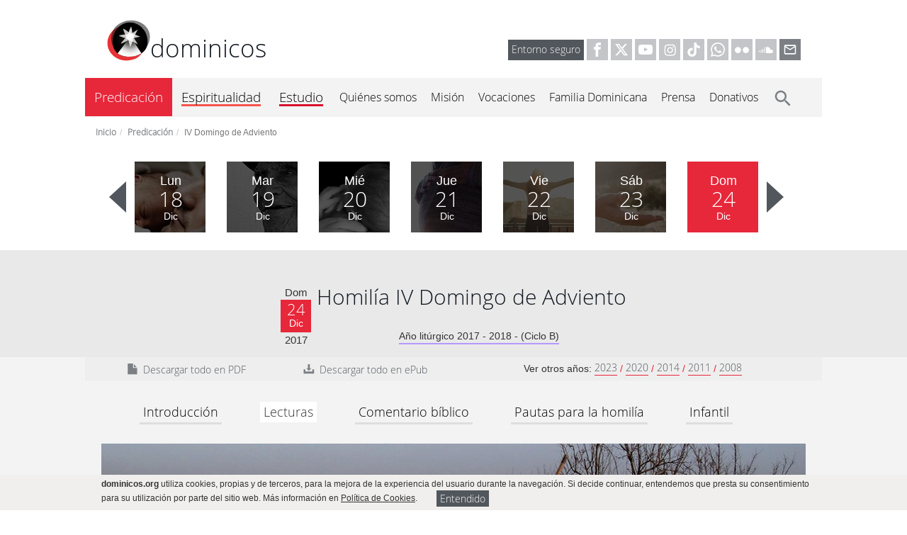

--- FILE ---
content_type: text/html; charset=utf-8
request_url: https://www.dominicos.org/predicacion/homilia/24-12-2017/lecturas/
body_size: 16347
content:
<!DOCTYPE html><html dir="ltr" lang="es"><head><meta charset="utf-8"/><meta content="IE=edge" http-equiv="X-UA-Compatible"/><meta content="width=device-width, initial-scale=1" name="viewport"/><title>Evangelio del domingo y lecturas, 24 de diciembre de 2017 - dominicos</title><!--[if lt IE 9]><script src="https://oss.maxcdn.com/html5shiv/3.7.2/html5shiv.min.js"></script> <script src="https://oss.maxcdn.com/respond/1.4.2/respond.min.js"></script><![endif]--><script async="async" src="https://platform-api.sharethis.com/js/sharethis.js#property=6914399dfe3a70ff4d7b693f&amp;product=sop" type="text/javascript"></script><script async="async" src="https://platform-api.sharethis.com/js/sharethis.js#property=6914399dfe3a70ff4d7b693f&amp;product=inline-share-buttons" type="text/javascript"></script><link href="/static/dominicos_org/images/favicon.png" rel="shortcut icon"/><link href="/static/dominicos_org/images/apple-touch-icon.png" rel="apple-touch-icon"/><link href="/static/dominicos_org/images/apple-touch-icon-80x80.png" rel="apple-touch-icon" sizes="80x80"/><link href="/static/dominicos_org/images/apple-touch-icon-152x152.png" rel="apple-touch-icon" sizes="152x152"/><link href="/static/dominicos_org/images/apple-touch-icon-167x167.png" rel="apple-touch-icon" sizes="167x167"/><link href="/static/dominicos_org/images/apple-touch-icon-180x180.png" rel="apple-touch-icon" sizes="180x180"/><link href="/static/dominicos_org/css/all.css?v=1253" rel="stylesheet" type="text/css"/><meta content="
24 dic. 2017, IV Domingo de Adviento. Evangelio según san Lucas 1, 26-38: Había unos pastores que pasaban la noche a la intemperie. Evangelio y lecturas del domingo" name="description"/><script>
		var root_url = "/";
		var timelines = [];
	</script><meta content="article" property="og:type"/><meta content="Evangelio del domingo y lecturas, 24 de diciembre de 2017" property="og:title"/><meta content="https://www.dominicos.org/predicacion/homilia/24-12-2017/lecturas/" property="og:url"/><meta content="https://www.dominicos.org/media/photologue/photos/cache/buen-pastor-pagina_cabecera.jpg" property="og:image"/><meta content="994" property="og:image:width"/><meta content="350" property="og:image:height"/><meta content="24 dic. 2017, IV Domingo de Adviento. Evangelio según san Lucas 1, 26-38: Había unos pastores que pasaban la noche a la intemperie. Evangelio y lecturas del domingo" property="og:description"/><meta content="Predicación" property="article:section"/><meta content="Homilía" property="article:tag"/><meta content="Evangelio" property="article:tag"/><meta content="Lecturas" property="article:tag"/><meta content="2017-12-17" property="article:published_time"/><meta content="2017-12-24" property="og:updated_time"/><meta content="https://www.facebook.com/ordendepredicadores" property="article:publisher"/><meta content="es_ES" property="og:locale"/><meta content="dominicos.org" property="og:site_name"/><meta content="126956640706111" property="fb:app_id"/><script type="application/ld+json">
	 {
        "@context": "http://schema.org",
        "@type": "Article",
        "url": "https://www.dominicos.org/predicacion/homilia/24-12-2017/lecturas/",
        "headline": "Evangelio del día, lecturas y salmo de IV Domingo de Adviento",
		"description": "Domingo, 24 de diciembre de 2017. Evangelio de san Lucas 1, 26-38, salmo y lecturas del día. IV Domingo de Adviento: Había unos pastores que pasaban la noche a la intemperie.",
        "mainEntityOfPage": "https://www.dominicos.org/predicacion/homilia/24-12-2017/lecturas/",
		"datePublished": "2017-12-17",
		"dateModified": "2017-12-24",
		"author": {
				"@type": "Organization",
				"name": "dominicos españa",
				"logo":{
					"@type":"ImageObject",
					"url":"https://www.dominicos.org/static/dominicos_org/images/knowledge-graph-logo.png",
					"width":"300",
					"height":"300"
				}
		},
		
		"citation":
					{
						"@type": "Book",
						"@id": "https://www.wikidata.org/wiki/Q1845",
						"name": "La Biblia",
						"description": ["Lectura del segundo libro de Samuel 7,1-5.8b-12.14a.16"
								
									,"Lectura de la carta del apóstol san Pablo a los Romanos 16, 25-27"
								
								
									,"Salmo 88, 2-3. 4-5. 27 y 29  R/. Cantaré eternamente tus misericordias, Señor."
								
								
									,"Lectura del santo evangelio según san Lucas 1, 26-38"
								
								
								
								
								
								]
					},
		
		"image": {
				"@type":"ImageObject",
				"url":"https://www.dominicos.org/media/photologue/photos/cache/buen-pastor-pagina_cabecera.jpg",
				"width":"994",
				"height":"350",
				"caption": "Había unos pastores que pasaban la noche a la intemperie"
		},
		"publisher": {
            "@type": "Organization",
            "name": "dominicos españa",
			"logo":{
				"@type":"ImageObject",
				"url":"https://www.dominicos.org/static/dominicos_org/images/knowledge-graph-logo.png",
				"width":"300",
				"height":"300"
			}
        }		
    }
    </script><script type="application/ld+json">
	{
		"@context": "http://schema.org",
		"@type": "WebSite",
		"url": "https://www.dominicos.org/",
		"name": "dominicos españa"


	}
	</script><script type="application/ld+json">
	{
	  "@context": "http://schema.org",
	  "@type": "BreadcrumbList",
	  "itemListElement": [{
			"@type": "ListItem",
			"position": 1,
			"item": {
			  "@id": "https://www.dominicos.org/",
			  "name": "dominicos.org"
			}
		  }
	 
	  
		 ,{
			"@type": "ListItem",
			"position": 2,
			"item": {
			  "@id": "https://www.dominicos.org/predicacion/",
			  "name": "Predicación"
			}
		  }
	   
		 ,{
			"@type": "ListItem",
			"position": 3,
			"item": {
			  "@id": "https://www.dominicos.org/predicacion/homilia/24-12-2017/",
			  "name": "
IV Domingo de Adviento"
			}
		  }]
	 
	}
	</script></head><body class=""><noscript><iframe height="0" src="https://www.googletagmanager.com/ns.html?id=GTM-5WK8MHV" style="display: none; visibility: hidden;" width="0"></iframe></noscript><div class="cookies hidden collapse in hidden-print" id="aviso-cookies" style="text-align:left;"><div class="container"><strong>dominicos.org</strong> utiliza cookies, propias y de terceros, para la mejora de la experiencia del usuario durante la navegación. Si decide continuar, entendemos que presta su consentimiento para su utilización por parte del sitio web. Más información en <a class="gris-8" href="/politica-de-cookies/"> Política de Cookies</a>.         <a aria-controls="aviso-cookies" aria-expanded="true" class="btn btn-primary btn-xs txt_14" data-toggle="collapse" href="#aviso-cookies" type="button">Entendido</a></div></div><header class="hidden-print"><div class="container"><div class="row header"><div class="col-xs-12 col-md-5 col-lg-4"><h2><a href="/"><img alt="Logo dominicos" height="62" src="/static/dominicos_org/images/logo-dominicos.svg" width="62"/>dominicos</a></h2></div><div class="col-md-7 col-lg-8 redes hidden-print visible-md visible-lg" style="vertical-align:text-bottom;"><a class="btn btn-primary entorno" href="https://www.dominicos.org/entorno-seguro/" rel="nofollow">Entorno seguro</a> <a href="https://www.facebook.com/ordendepredicadores" rel="nofollow" target="_blank"><svg class="icon-redes icon-facebook"><use xlink:href="/static/dominicos_org/images/icons-defs.svg#icon-facebook"></use></svg></a> <a href="https://x.com/dominicos_es" rel="nofollow" target="_blank"> <svg class="icon-redes icon-x"><use xlink:href="/static/dominicos_org/images/icons-defs.svg#icon-x"></use></svg></a> <a href="https://www.youtube.com/user/ordendepredicadores" rel="nofollow" target="_blank"> <svg class="icon-redes icon-youtube"><use xlink:href="/static/dominicos_org/images/icons-defs.svg#icon-youtube"></use></svg></a> <a href="https://www.instagram.com/dominicos_es/" rel="nofollow" target="_blank"> <svg class="icon-redes icon-instagram"><use xlink:href="/static/dominicos_org/images/icons-defs.svg#icon-instagram"></use></svg></a> <a href="https://www.tiktok.com/@dominicos_es" rel="nofollow" target="_blank"> <svg class="icon-redes icon-tiktok"><use xlink:href="/static/dominicos_org/images/icons-defs.svg#icon-tiktok"></use></svg></a> <a href="https://whatsapp.com/channel/0029VaBQwVrAe5VqOWk9Er2f" rel="nofollow" target="_blank"> <svg class="icon-redes icon-whatsapp"><use xlink:href="/static/dominicos_org/images/icons-defs.svg#icon-whatsapp"></use></svg></a> <a href="https://www.flickr.com/photos/dominicosweb/albums/" rel="nofollow" target="_blank"> <svg class="icon-redes icon-flickr"><use xlink:href="/static/dominicos_org/images/icons-defs.svg#icon-flickr"></use></svg></a> <a href="https://soundcloud.com/dominicos" rel="nofollow" target="_blank"> <svg class="icon-redes icon-soundcloud"><use xlink:href="/static/dominicos_org/images/icons-defs.svg#icon-soundcloud"></use></svg></a> <a href="https://webmail.dominicos.org" rel="nofollow" target="_blank"> <svg class="icon-redes icon-correo"><use xlink:href="/static/dominicos_org/images/icons-defs.svg#icon-ic-email-outline"></use></svg></a></div></div></div><nav class="navbar navbar-static-top hidden-print" role="navigation"><div class="container headm bg-gris-2 hidden-lg"><div class="headm-left col-xs-4 hidden-lg"><button class="navbar-toggle bt-menu collapsed" data-target="#bs-menum-navbar-collapse-1" data-toggle="collapse" type="button"><svg class="icon"><use class="icon-ic-menu" xlink:href="/static/dominicos_org/images/icons-defs.svg#icon-ic-menu" xmlns:xlink="https://www.w3.org/1999/xlink"></use><use class="icon-ic-close" xlink:href="/static/dominicos_org/images/icons-defs.svg#icon-ic-close" xmlns:xlink="https://www.w3.org/1999/xlink"></use></svg><span>MENÚ</span></button></div><div class="headm-right right col-xs-2"><button class="navbar-toggle bt-menu" data-target="#bs-searchm-navbar-collapse-1" data-toggle="collapse" type="button"><svg class="icon icon-ic-search"><use xlink:href="/static/dominicos_org/images/icons-defs.svg#icon-ic-search" xmlns:xlink="https://www.w3.org/1999/xlink"></use></svg></button></div></div><div class="container bg-gris-2 no-padding"><div class="collapse navbar-collapse submenum" id="bs-searchm-navbar-collapse-1"><form action="/buscar/" class="navbar-form visible-xs-block visible-sm-block visible-md-block" method="get" role="search"><div class="form-group headm"><input class="form-control col-xs-10" name="q" placeholder="buscar..." type="text"/><button class="btn btn-default col-xs-3 icon-ic-search2" type="submit"><svg class="icon icon-ic-search2"><use xlink:href="/static/dominicos_org/images/icons-defs.svg#icon-ic-search" xmlns:xlink="https://www.w3.org/1999/xlink"></use></svg></button></div></form></div><div class="collapse navbar-collapse submenum" id="bs-menum-navbar-collapse-1"><ul class="nav navbar-nav"><li class="activo dropdown menum-dest"><a href="/predicacion/">Predicación</a><button aria-expanded="false" aria-haspopup="true" class="dropdown-toggle pull-right hidden-lg" data-toggle="dropdown" role="button"><svg class="icon icon-ic-arrow-down"><use xlink:href="/static/dominicos_org/images/icons-defs.svg#icon-ic-expand-more"></use></svg></button><ul class="dropdown-menu" data-hover="dropdown" role="menu"><li class=""><a href="/predicacion/evangelio-del-dia/hoy/">El Evangelio de hoy</a></li><li class=""><a href="/predicacion/historico/">Histórico</a></li><li class=""><a href="/predicacion/suscripcion/">Suscripción</a></li><li class=""><a href="/predicacion/manual-del-predicador/">Manual del Predicador</a></li><li class=""><a href="/predicacion/widget/">Widget</a></li><li class=""><a href="/predicacion/podcast/">Podcast</a></li></ul></li><li class="dropdown menum-dest"><a href="/espiritualidad/">Espiritualidad</a><button aria-expanded="false" aria-haspopup="true" class="dropdown-toggle pull-right hidden-lg" data-toggle="dropdown" role="button"><svg class="icon icon-ic-arrow-down"><use xlink:href="/static/dominicos_org/images/icons-defs.svg#icon-ic-expand-more"></use></svg></button><ul class="dropdown-menu" data-hover="dropdown" role="menu"><li class="dropdown dropdown-submenu"><a href="/espiritualidad/dominicana/">Espiritualidad Dominicana</a><ul class="dropdown-menu row"><li class="col-xs-12 col-sm-6 col-lg-12"><a href="/espiritualidad/dominicana/como-es-la-espiritualidad-dominicana/">¿Cómo es la espiritualidad?</a></li><li class="col-xs-12 col-sm-6 col-lg-12"><a href="/espiritualidad/dominicana/espiritualidad-del-fraile-dominico/">Espiritualidad del fraile</a></li><li class="col-xs-12 col-sm-6 col-lg-12"><a href="/espiritualidad/dominicana/espiritualidad-de-las-monjas-contemplativas/">Espiritualidad de las monjas</a></li><li class="col-xs-12 col-sm-6 col-lg-12"><a href="/espiritualidad/dominicana/espiritualidad-del-laico-dominico/">Espiritualidad del laico</a></li><li class="col-xs-12 col-sm-6 col-lg-12"><a href="/espiritualidad/dominicana/escuela-mistica-renana/">Mística renana</a></li><li class="col-xs-12 col-sm-6 col-lg-12"><a href="/espiritualidad/dominicana/testimonios/">Testimonios</a></li><li class="col-xs-12 col-sm-6 col-lg-12"><a href="/espiritualidad/dominicana/bibliografia/">Bibliografía</a></li></ul></li><li class="dropdown dropdown-submenu"><a href="/espiritualidad/rosario/">El Rosario</a><ul class="dropdown-menu row"><li class="col-xs-12 col-sm-6 col-lg-12"><a href="/espiritualidad/rosario/la-oracion/">La Oración</a></li><li class="col-xs-12 col-sm-6 col-lg-12"><a href="/espiritualidad/rosario/historia/">Historia del rosario</a></li><li class="col-xs-12 col-sm-6 col-lg-12"><a href="/espiritualidad/rosario/patrimonio-artistico/">Patrimonio artístico</a></li><li class="col-xs-12 col-sm-6 col-lg-12"><a href="/espiritualidad/rosario/reflexiones/">Reflexiones</a></li><li class="col-xs-12 col-sm-6 col-lg-12"><a href="/espiritualidad/rosario/voces-marianas/">Voces Marianas</a></li></ul></li><li class=""><a href="/espiritualidad/meditaciones/">Meditaciones</a></li><li class="dropdown dropdown-submenu"><a href="/espiritualidad/historia/">Historia de la espiritualidad</a><ul class="dropdown-menu row"><li class="col-xs-12 col-sm-6 col-lg-12"><a href="/espiritualidad/historia/antiguo-testamento/">Antiguo Testamento</a></li><li class="col-xs-12 col-sm-6 col-lg-12"><a href="/espiritualidad/historia/la-iglesia-perseguida-siglos-i-iii/">La Iglesia perseguida</a></li><li class="col-xs-12 col-sm-6 col-lg-12"><a href="/espiritualidad/historia/la-iglesia-del-imperio-romano-siglo-iv/">La Iglesia del Imperio Romano</a></li><li class="col-xs-12 col-sm-6 col-lg-12"><a href="/espiritualidad/historia/comienzo-de-la-edad-media-siglos-v-vii/">Comienzo de la Edad Media</a></li><li class="col-xs-12 col-sm-6 col-lg-12"><a href="/espiritualidad/historia/el-periodo-carolingio-y-el-feudalismo-siglos-viii-x/">El periodo carolingio y el feudalismo</a></li><li class="col-xs-12 col-sm-6 col-lg-12"><a href="/espiritualidad/historia/el-romanico-y-la-reforma-gregoriana-siglos-xi-xii/">El Románico y la reforma gregoriana</a></li><li class="col-xs-12 col-sm-6 col-lg-12"><a href="/espiritualidad/historia/el-gotico-y-las-ciudades-siglo-xiii/">El Gótico y las ciudades</a></li><li class="col-xs-12 col-sm-6 col-lg-12"><a href="/espiritualidad/historia/crisis-mistica-y-devotio-moderna-siglos-xiv-xv/">Crisis, Mística y Devotio Moderna</a></li><li class="col-xs-12 col-sm-6 col-lg-12"><a href="/espiritualidad/historia/el-renacimiento-y-la-escuela-espanola-siglo-xvi/">Renacimiento y Escuela Española</a></li><li class="col-xs-12 col-sm-6 col-lg-12"><a href="/espiritualidad/historia/el-barroco-y-la-ilustracion-siglos-xvii-xviii/">El Barroco y la Ilustración</a></li><li class="col-xs-12 col-sm-6 col-lg-12"><a href="/espiritualidad/historia/la-espiritualidad-contemporanea-hasta-el-concilio-vaticano-ii-siglos-xix-y-xx/">Hasta el Concilio Vaticano II</a></li><li class="col-xs-12 col-sm-6 col-lg-12"><a href="/espiritualidad/historia/la-espiritualidad-actual/">La espiritualidad actual</a></li></ul></li><li class="dropdown dropdown-submenu"><a href="/espiritualidad/escuela-del-silencio/">Escuela del Silencio</a><ul class="dropdown-menu row"><li class="col-xs-12 col-sm-6 col-lg-12"><a href="/espiritualidad/escuela-del-silencio/sistema-espiritual/">El sistema espiritual</a></li><li class="col-xs-12 col-sm-6 col-lg-12"><a href="/espiritualidad/escuela-del-silencio/conversando-desde-el-silencio/">Conversando desde el silencio</a></li><li class="col-xs-12 col-sm-6 col-lg-12"><a href="/espiritualidad/escuela-del-silencio/audios/">Audio</a></li></ul></li><li class="dropdown dropdown-submenu"><a href="/espiritualidad/ejercicios-espirituales/">Ejercicios espirituales</a><ul class="dropdown-menu row"><li class="col-xs-12 col-sm-6 col-lg-12"><a href="/espiritualidad/ejercicios-espirituales/online/">Online</a></li><li class="col-xs-12 col-sm-6 col-lg-12"><a href="/espiritualidad/ejercicios-espirituales/presenciales/">Presenciales</a></li></ul></li></ul></li><li class="dropdown menum-dest"><a href="/estudio/">Estudio</a><button aria-expanded="false" aria-haspopup="true" class="dropdown-toggle pull-right hidden-lg" data-toggle="dropdown" role="button"><svg class="icon icon-ic-arrow-down"><use xlink:href="/static/dominicos_org/images/icons-defs.svg#icon-ic-expand-more"></use></svg></button><ul class="dropdown-menu" data-hover="dropdown" role="menu"><li class=""><a href="/estudio/blogs/">Blogs</a></li><li class=""><a href="/estudio/recursos/">Recursos</a></li><li class=""><a href="/estudio/biblioteca-virtual/">Biblioteca Virtual</a></li><li class=""><a href="/estudio/formacion-online/">Formación Online</a></li></ul></li><li class="dropdown menum"><a href="/quienes-somos/">Quiénes somos</a><button aria-expanded="false" aria-haspopup="true" class="dropdown-toggle pull-right hidden-lg" data-toggle="dropdown" role="button"><svg class="icon icon-ic-arrow-down"><use xlink:href="/static/dominicos_org/images/icons-defs.svg#icon-ic-expand-more"></use></svg></button><ul class="dropdown-menu" data-hover="dropdown" role="menu"><li class=""><a href="/quienes-somos/dominicos-espana/">Dominicos España</a></li><li class="dropdown dropdown-submenu"><a href="/quienes-somos/santo-domingo-de-guzman/">Santo Domingo de Guzmán</a><ul class="dropdown-menu row"><li class="col-xs-12 col-sm-6 col-lg-12"><a href="/quienes-somos/santo-domingo-de-guzman/vida/">Vida</a></li><li class="col-xs-12 col-sm-6 col-lg-12"><a href="/quienes-somos/santo-domingo-de-guzman/espiritualidad/">Espiritualidad</a></li><li class="col-xs-12 col-sm-6 col-lg-12"><a href="/quienes-somos/santo-domingo-de-guzman/iconografia/">Iconografía</a></li><li class="col-xs-12 col-sm-6 col-lg-12"><a href="/quienes-somos/santo-domingo-de-guzman/lugares-espanna/">Lugares</a></li><li class="col-xs-12 col-sm-6 col-lg-12"><a href="/quienes-somos/santo-domingo-de-guzman/modos-orar/">Modos de orar</a></li><li class="col-xs-12 col-sm-6 col-lg-12"><a href="/quienes-somos/santo-domingo-de-guzman/reflexiones/">Reflexiones</a></li><li class="col-xs-12 col-sm-6 col-lg-12"><a href="/quienes-somos/santo-domingo-de-guzman/jubileo-de-santo-domingo-2021/">Jubileo de Santo Domingo 2021</a></li></ul></li><li class="dropdown dropdown-submenu"><a href="/quienes-somos/historia-de-los-dominicos/">Historia de los dominicos</a><ul class="dropdown-menu row"><li class="col-xs-12 col-sm-6 col-lg-12"><a href="/quienes-somos/historia-de-los-dominicos/notas-historicas/">Notas históricas</a></li><li class="col-xs-12 col-sm-6 col-lg-12"><a href="/quienes-somos/historia-de-los-dominicos/lemas-y-escudos/">Lemas y escudos</a></li><li class="col-xs-12 col-sm-6 col-lg-12"><a href="/quienes-somos/historia-de-los-dominicos/bula-fundacional/">Bula fundacional</a></li></ul></li><li class=""><a href="/quienes-somos/grandes-figuras/">Grandes figuras</a></li></ul></li><li class="dropdown menum"><a href="/mision/">Misión</a><button aria-expanded="false" aria-haspopup="true" class="dropdown-toggle pull-right hidden-lg" data-toggle="dropdown" role="button"><svg class="icon icon-ic-arrow-down"><use xlink:href="/static/dominicos_org/images/icons-defs.svg#icon-ic-expand-more"></use></svg></button><ul class="dropdown-menu" data-hover="dropdown" role="menu"><li class=""><a href="/mision/justicia-y-paz/">Justicia y Paz</a></li></ul></li><li class="menum"><a href="/vocaciones/">Vocaciones</a></li><li class="dropdown menum"><a href="/familia-dominicana/">Familia Dominicana</a><button aria-expanded="false" aria-haspopup="true" class="dropdown-toggle pull-right hidden-lg" data-toggle="dropdown" role="button"><svg class="icon icon-ic-arrow-down"><use xlink:href="/static/dominicos_org/images/icons-defs.svg#icon-ic-expand-more"></use></svg></button><ul class="dropdown-menu" data-hover="dropdown" role="menu"><li class=""><a href="/familia-dominicana/que-es/">¿Qué es la Familia Dominicana?</a></li><li class=""><a href="/familia-dominicana/frailes/">Frailes</a></li><li class="dropdown dropdown-submenu"><a href="/familia-dominicana/monjas/">Monjas</a><ul class="dropdown-menu row"><li class="col-xs-12 col-sm-6 col-lg-12"><a href="/familia-dominicana/monjas/historia/">Una historia viva</a></li><li class="col-xs-12 col-sm-6 col-lg-12"><a href="/familia-dominicana/monjas/los-cuatro-pilares/">Los cuatro pilares</a></li><li class="col-xs-12 col-sm-6 col-lg-12"><a href="/familia-dominicana/monjas/formacion/">La Formación</a></li><li class="col-xs-12 col-sm-6 col-lg-12"><a href="/familia-dominicana/monjas/proyeccion-al-mundo/">Proyección al mundo</a></li><li class="col-xs-12 col-sm-6 col-lg-12"><a href="/familia-dominicana/monjas/las-federaciones/">Las Federaciones</a></li><li class="col-xs-12 col-sm-6 col-lg-12"><a href="/familia-dominicana/monjas/estudios/">Estudios</a></li></ul></li><li class=""><a href="/familia-dominicana/congregaciones/">Congregaciones</a></li><li class=""><a href="/familia-dominicana/fraternidades-laicales/">Fraternidades Laicales</a></li><li class=""><a href="/familia-dominicana/mjd/">Movimiento Juvenil Dominicano</a></li></ul></li><li class="dropdown menum"><a href="/prensa/">Prensa</a><button aria-expanded="false" aria-haspopup="true" class="dropdown-toggle pull-right hidden-lg" data-toggle="dropdown" role="button"><svg class="icon icon-ic-arrow-down"><use xlink:href="/static/dominicos_org/images/icons-defs.svg#icon-ic-expand-more"></use></svg></button><ul class="dropdown-menu" data-hover="dropdown" role="menu"><li class=""><a href="/prensa/apariciones/">Apariciones en prensa</a></li><li class=""><a href="/prensa/notas/">Notas de prensa</a></li></ul></li><li class="menum"><a href="/donativos/">Donativos</a></li><li class="menum buscar visible-lg"><button><a href="/buscar/"><svg class="icon icon-ic-search"><use xlink:href="/static/dominicos_org/images/icons-defs.svg#icon-ic-search" xmlns:xlink="https://www.w3.org/1999/xlink"></use></svg></a></button></li><li class="menum visible-xs visible-sm text-center"><a class="btn btn-primary entorno" href="https://www.dominicos.org/entorno-seguro/" rel="nofollow">Entorno seguro</a> <a href="https://www.facebook.com/ordendepredicadores" rel="nofollow" target="_blank"><svg class="icon-redes icon-facebook"><use xlink:href="/static/dominicos_org/images/icons-defs.svg#icon-facebook"></use></svg></a> <a href="https://x.com/dominicos_es" rel="nofollow" target="_blank"> <svg class="icon-redes icon-x"><use xlink:href="/static/dominicos_org/images/icons-defs.svg#icon-x"></use></svg></a> <a href="https://www.youtube.com/user/ordendepredicadores" rel="nofollow" target="_blank"> <svg class="icon-redes icon-youtube"><use xlink:href="/static/dominicos_org/images/icons-defs.svg#icon-youtube"></use></svg></a> <a href="https://www.instagram.com/dominicos_es/" rel="nofollow" target="_blank"> <svg class="icon-redes icon-instagram"><use xlink:href="/static/dominicos_org/images/icons-defs.svg#icon-instagram"></use></svg></a> <a href="https://www.tiktok.com/@dominicos_es" rel="nofollow" target="_blank"> <svg class="icon-redes icon-tiktok"><use xlink:href="/static/dominicos_org/images/icons-defs.svg#icon-tiktok"></use></svg></a> <a href="https://whatsapp.com/channel/0029VaBQwVrAe5VqOWk9Er2f" rel="nofollow" target="_blank"> <svg class="icon-redes icon-whatsapp"><use xlink:href="/static/dominicos_org/images/icons-defs.svg#icon-whatsapp"></use></svg></a> <a href="https://www.linkedin.com/company/dominicos" rel="nofollow" target="_blank"> <svg class="icon-redes icon-linkedin"><use xlink:href="/static/dominicos_org/images/icons-defs.svg#icon-linkedin"></use></svg></a> <a href="https://www.flickr.com/photos/dominicosweb/albums/" rel="nofollow" target="_blank"> <svg class="icon-redes icon-flickr"><use xlink:href="/static/dominicos_org/images/icons-defs.svg#icon-flickr"></use></svg></a> <a href="https://soundcloud.com/dominicos" rel="nofollow" target="_blank"> <svg class="icon-redes icon-soundcloud"><use xlink:href="/static/dominicos_org/images/icons-defs.svg#icon-soundcloud"></use></svg></a> <a href="https://es.pinterest.com/dominicosespaa/" rel="nofollow" target="_blank"> <svg class="icon-redes icon-pinterest"><use xlink:href="/static/dominicos_org/images/icons-defs.svg#icon-pinterest"></use></svg></a> <a href="http://dominicos-es.tumblr.com/" rel="nofollow" target="_blank"> <svg class="icon-redes icon-tumblr"><use xlink:href="/static/dominicos_org/images/icons-defs.svg#icon-tumblr"></use></svg></a> <a href="https://webmail.dominicos.org" rel="nofollow" target="_blank"> <svg class="icon-redes icon-correo"><use xlink:href="/static/dominicos_org/images/icons-defs.svg#icon-ic-email-outline"></use></svg></a></li></ul></div></div></nav></header><main><div class="secundarias"><section class="predicacion"><div class="container"><nav><div class="breadcrumbm visible-xs"><a href="/predicacion/">Predicación</a></div><ol class="breadcrumb hidden-xs"><li><a href="/">Inicio</a></li><li><a href="/predicacion/">Predicación</a></li><li class="active">IV Domingo de Adviento</li></ol></nav></div><section class="navegacion"><div class="carousel-seven carousel slide visible-lg no-cycle" data-interval="999999" data-ride="carousel" id="carousel-predicacion"><div class="carousel-inner"><div class="item"><article><a class="icono" href="/predicacion/evangelio-del-dia/11-12-2017/"><img alt="11 de diciembre de 2017" src="/media/photologue/photos/cache/dar-la-mano-seguir-predicacion_santoral.jpg"/> <div class="fecha"><span class="dia-semana">Lun</span> <span class="dia">11</span> <span class="mes">Dic</span></div> </a></article><article><a class="icono" href="/predicacion/evangelio-del-dia/12-12-2017/"><img alt="12 de diciembre de 2017" src="/media/photologue/photos/cache/evangelio-17-03-18-predicacion_santoral.jpg"/> <div class="fecha"><span class="dia-semana">Mar</span> <span class="dia">12</span> <span class="mes">Dic</span></div> </a></article><article><a class="icono" href="/predicacion/evangelio-del-dia/13-12-2017/"><img alt="13 de diciembre de 2017" src="/media/photologue/photos/cache/evangelio-17-02-28-predicacion_santoral.jpg"/> <div class="fecha"><span class="dia-semana">Mié</span> <span class="dia">13</span> <span class="mes">Dic</span></div> </a></article><article><a class="icono" href="/predicacion/evangelio-del-dia/14-12-2017/"><img alt="14 de diciembre de 2017" src="/media/photologue/photos/cache/huellas-playa-caminar-predicacion_santoral.jpg"/> <div class="fecha"><span class="dia-semana">Jue</span> <span class="dia">14</span> <span class="mes">Dic</span></div> </a></article><article><a class="icono" href="/predicacion/evangelio-del-dia/15-12-2017/"><img alt="15 de diciembre de 2017" src="/media/photologue/photos/cache/ninos-alergia-predicacion_santoral.jpg"/> <div class="fecha"><span class="dia-semana">Vie</span> <span class="dia">15</span> <span class="mes">Dic</span></div> </a></article><article><a class="icono" href="/predicacion/evangelio-del-dia/16-12-2017/"><img alt="16 de diciembre de 2017" src="/media/photologue/photos/cache/evangelio-161210-predicacion_santoral.jpg"/> <div class="fecha"><span class="dia-semana">Sáb</span> <span class="dia">16</span> <span class="mes">Dic</span></div> </a></article><article><a class="icono" href="/predicacion/homilia/17-12-2017/"><img alt="17 de diciembre de 2017" src="/media/photologue/photos/cache/alegria-camino-predicacion_santoral.jpg"/> <div class="fecha"><span class="dia-semana">Dom</span> <span class="dia">17</span> <span class="mes">Dic</span></div> </a></article></div><div class="item active"><article><a class="icono" href="/predicacion/evangelio-del-dia/18-12-2017/"><img alt="18 de diciembre de 2017" src="/media/photologue/photos/cache/hombre-nino-dormir-predicacion_santoral.jpg"/> <div class="fecha"><span class="dia-semana">Lun</span> <span class="dia">18</span> <span class="mes">Dic</span></div> </a></article><article><a class="icono" href="/predicacion/evangelio-del-dia/19-12-2017/"><img alt="19 de diciembre de 2017" src="/media/photologue/photos/cache/anciano-alegria-predicacion_santoral.jpg"/> <div class="fecha"><span class="dia-semana">Mar</span> <span class="dia">19</span> <span class="mes">Dic</span></div> </a></article><article><a class="icono" href="/predicacion/evangelio-del-dia/20-12-2017/"><img alt="20 de diciembre de 2017" src="/media/photologue/photos/cache/presentacion-senor-predicacion_santoral.jpg"/> <div class="fecha"><span class="dia-semana">Mié</span> <span class="dia">20</span> <span class="mes">Dic</span></div> </a></article><article><a class="icono" href="/predicacion/evangelio-del-dia/21-12-2017/"><img alt="21 de diciembre de 2017" src="/media/photologue/photos/cache/anunciacion-predicacion_santoral.jpg"/> <div class="fecha"><span class="dia-semana">Jue</span> <span class="dia">21</span> <span class="mes">Dic</span></div> </a></article><article><a class="icono" href="/predicacion/evangelio-del-dia/22-12-2017/"><img alt="22 de diciembre de 2017" src="/media/photologue/photos/cache/proclama-mi-alma-predicacion_santoral.jpg"/> <div class="fecha"><span class="dia-semana">Vie</span> <span class="dia">22</span> <span class="mes">Dic</span></div> </a></article><article><a class="icono" href="/predicacion/evangelio-del-dia/23-12-2017/"><img alt="23 de diciembre de 2017" src="/media/photologue/photos/cache/ven-predicacion_santoral.jpg"/> <div class="fecha"><span class="dia-semana">Sáb</span> <span class="dia">23</span> <span class="mes">Dic</span></div> </a></article><article><a class="icono active" href="/predicacion/homilia/24-12-2017/"><img alt="24 de diciembre de 2017" src="/media/photologue/photos/cache/buen-pastor-predicacion_santoral.jpg"/> <div class="fecha"><span class="dia-semana">Dom</span> <span class="dia">24</span> <span class="mes">Dic</span></div> </a></article></div><div class="item"><article><a class="icono" href="/predicacion/homilia/25-12-2017/"><img alt="25 de diciembre de 2017" src="/media/photologue/photos/cache/bebe-sonriendo-predicacion_santoral.jpg"/> <div class="fecha"><span class="dia-semana">Lun</span> <span class="dia">25</span> <span class="mes">Dic</span></div> </a></article><article><a class="icono" href="/predicacion/evangelio-del-dia/26-12-2017/"><img alt="26 de diciembre de 2017" src="/media/photologue/photos/cache/el-espiritu-de-vuestro-padre-hablara-por-vosotros-predicacion_santoral.jpg"/> <div class="fecha"><span class="dia-semana">Mar</span> <span class="dia">26</span> <span class="mes">Dic</span></div> </a></article><article><a class="icono" href="/predicacion/evangelio-del-dia/27-12-2017/"><img alt="27 de diciembre de 2017" src="/media/photologue/photos/cache/vio-creyo-predicacion_santoral.jpg"/> <div class="fecha"><span class="dia-semana">Mié</span> <span class="dia">27</span> <span class="mes">Dic</span></div> </a></article><article><a class="icono" href="/predicacion/evangelio-del-dia/28-12-2017/"><img alt="28 de diciembre de 2017" src="/media/photologue/photos/cache/un-grito-se-oye-en-rama-llanto-y-lamentos-grandes-predicacion_santoral.jpg"/> <div class="fecha"><span class="dia-semana">Jue</span> <span class="dia">28</span> <span class="mes">Dic</span></div> </a></article><article><a class="icono" href="/predicacion/evangelio-del-dia/29-12-2017/"><img alt="29 de diciembre de 2017" src="/media/photologue/photos/cache/luz-para-alumbrar-las-naciones-predicacion_santoral.jpg"/> <div class="fecha"><span class="dia-semana">Vie</span> <span class="dia">29</span> <span class="mes">Dic</span></div> </a></article><article><a class="icono" href="/predicacion/evangelio-del-dia/30-12-2017/"><img alt="30 de diciembre de 2017" src="/media/photologue/photos/cache/permanecer-para-siempre-predicacion_santoral.jpg"/> <div class="fecha"><span class="dia-semana">Sáb</span> <span class="dia">30</span> <span class="mes">Dic</span></div> </a></article><article><a class="icono" href="/predicacion/homilia/31-12-2017/"><img alt="31 de diciembre de 2017" src="/media/photologue/photos/cache/jesus-iba-creciendo-y-se-llenaba-de-sabiduria-predicacion_santoral.jpg"/> <div class="fecha"><span class="dia-semana">Dom</span> <span class="dia">31</span> <span class="mes">Dic</span></div> </a></article></div></div><a class="left carousel-control" data-slide="prev" href="#carousel-predicacion" role="button"></a> <a class="right carousel-control" data-slide="next" href="#carousel-predicacion" role="button"></a></div><div class="container-fluid"><ol class="paginacion hidden-lg hidden-print"><li><a href="/predicacion/evangelio-del-dia/18-12-2017/">L</a></li><li><a href="/predicacion/evangelio-del-dia/19-12-2017/">M</a></li><li><a href="/predicacion/evangelio-del-dia/20-12-2017/">X</a></li><li><a href="/predicacion/evangelio-del-dia/21-12-2017/">J</a></li><li><a href="/predicacion/evangelio-del-dia/22-12-2017/">V</a></li><li><a href="/predicacion/evangelio-del-dia/23-12-2017/">S</a></li><li class="active"><a href="/predicacion/homilia/24-12-2017/">D</a></li></ol></div></section><section class="contenido"><div class="container-fluid"><article class="row"><header class="bg-gris-3"><div class="container text-center"><div class="fecha">Dom<div class="recuadro"><span class="dia">24</span><br/> Dic</div>2017</div><div class="tit_evangelio"><h2>Homilía IV Domingo de Adviento</h2><p class="adviento">Año litúrgico 2017 - 2018 - (Ciclo B)</p></div></div></header><aside class="container text-center otros-anios hidden-print visible-md visible-lg"><div class="col-xs-12 col-sm-3"><a class="text_open" href="/predicacion/pdf-homilia/24-12-2017/completa.pdf" target="_blank"> <svg class="icon"><use xlink:href="/static/dominicos_org/images/icons-defs.svg#icon-ic-document" xmlns:xlink="https://www.w3.org/1999/xlink"></use></svg> Descargar todo en PDF</a></div><div class="col-xs-12 col-sm-3"><a class="text_open" href="/predicacion/epub-homilia/24-12-2017/completa.epub" target="_blank"> <svg class="icon"><use xlink:href="/static/dominicos_org/images/icons-defs.svg#icon-ic-download" xmlns:xlink="https://www.w3.org/1999/xlink"></use></svg> Descargar todo en ePub</a></div><div class="col-xs-12 col-sm-6">Ver otros años: <a class="linksub" href="/predicacion/homilia/24-12-2023/">2023</a> <span class="rojo-3">/</span> <a class="linksub" href="/predicacion/homilia/20-12-2020/">2020</a> <span class="rojo-3">/</span> <a class="linksub" href="/predicacion/homilia/21-12-2014/">2014</a> <span class="rojo-3">/</span> <a class="linksub" href="/predicacion/homilia/18-12-2011/">2011</a> <span class="rojo-3">/</span> <a class="linksub" href="/predicacion/homilia/21-12-2008/">2008</a></div></aside><div class="container text-center"><div class="col-sm-12 submenu-evang hidden-print"><a href="/predicacion/homilia/24-12-2017/">Introducción</a> <span class="active">Lecturas</span> <a href="/predicacion/homilia/24-12-2017/comentario-biblico/">Comentario bíblico</a> <a href="/predicacion/homilia/24-12-2017/pautas/">Pautas para la homilía</a> <a href="/predicacion/homilia/24-12-2017/infantil/">Infantil</a></div><div class="col-sm-12 frase-evang"><div class="recorte"><style>@media (min-width:480px){ .inner{ background:linear-gradient(rgba(0, 0, 0, 0.3), rgba(0, 0, 0, 0.7)), url(/media/photologue/photos/cache/buen-pastor-pagina_cabecera.jpg) top center !important; } }</style><div class="inner" style="background: url(/media/photologue/photos/cache/buen-pastor-pagina_cabecera.jpg); background:linear-gradient(rgba(0, 0, 0, 0.3), rgba(0, 0, 0, 0.7)), url(/media/photologue/photos/cache/buen-pastor-portada_destacado.jpg) top center;"><quote><strong>“ </strong><span id="frase-container">Había unos pastores que pasaban la noche a la intemperie</span><strong> ”</strong></quote></div></div></div><div class="col-sm-12 contenido-pred"><div class="contenido-homilia"><h1>Evangelio de hoy y lecturas</h1><h2>Primera lectura</h2><h3>Lectura del segundo libro de Samuel 7,1-5.8b-12.14a.16</h3><p></p><p>Cuando el rey David se asentó en su casa y el Señor le hubo dado reposo de todos sus enemigos de alrededor, dijo al profeta Natán:<br/>«Mira, yo habito en una casa de cedro, mientras el Arca de Dios habita en una tienda».<br/>Natán dijo al rey:<br/>«Ve y haz lo que desea tu corazón, pues el Señor está contigo».<br/>Aquella noche vino esta palabra del Señor a Natán:<br/>«Ve y habla a mi siervo David: “Así dice el Señor: ¿Tú me vas a construir una casa para morada mía?<br/>Yo te tomé del pastizal, de andar tras el rebaño, para que fueras jefe de mi pueblo Israel. He estado a tu lado por donde quiera que has ido, he suprimido a todos tus enemigos ante ti y te he hecho tan famoso como los grandes de la tierra. Dispondré un lugar para mi pueblo Israel y lo plantaré para que resida en él sin que lo inquieten, ni le hagan más daño los malvados, como antaño, cuando nombraba jueces sobre mi pueblo Israel. A ti te he dado reposo de todos tus enemigos. Pues bien, el Señor te anuncia que te va a edificar una casa.<br/>En efecto, cuando se cumplan tus días y reposes con tus padres, yo suscitaré descendencia tuya después de ti. Al que salga de tus entrañas le afirmaré su reino. Yo seré para él un padre y él será para mí un hijo.<br/>Tu casa y tu reino se mantendrán siempre firmes ante mí, tu trono durará para siempre”».</p><p></p><h2>Salmo</h2><h3>Salmo 88, 2-3. 4-5. 27 y 29 R/. Cantaré eternamente tus misericordias, Señor.</h3><p></p><p>Cantaré eternamente las misericordias del Señor,<br/>anunciaré tu fidelidad por todas las edades.<br/>Porque dijiste: «Tu misericordia es un edificio eterno»,<br/>más que el cielo has afianzado tu fidelidad. R/.</p><p>«Sellé una alianza con mí elegido,<br/>jurando a David, mi siervo:<br/>Te fundaré un linaje perpetuo,<br/> edificaré tu trono para todas las edades». R/.</p><p>«Él me invocará: “Tú eres mi padre,<br/>mi Dios, mi Roca salvadora”.<br/> Le mantendré eternamente mi favor,<br/>y mi alianza con él será estable. R/.</p><p></p><h2>Segunda lectura</h2><h3>Lectura de la carta del apóstol san Pablo a los Romanos 16, 25-27</h3><p></p><p>Hermanos:<br/>Al que puede consolidaros según mi Evangelio y el mensaje de Jesucristo que proclamo, conforme a la revelación del misterio mantenido en secreto durante siglos eternos y manifestado ahora mediante las Escrituras proféticas, dado a conocer según disposición del Dios eterno para que todas las gentes llegaran a la obediencia de la fe; a Dios, único Sabio, por Jesucristo, la gloria por los siglos de los siglos. Amén.</p><p></p><h2>Evangelio del día</h2><h3>Lectura del santo evangelio según san Lucas 1, 26-38</h3><p></p><p>En aquel tiempo, el ángel Gabriel fue enviado por Dios a una ciudad de Galilea llamada Nazaret, a una virgen desposada con un hombre llamado José, de la casa de David; el nombre de la virgen era María.<br/>El ángel, entrando en su presencia, dijo:<br/>«Alégrate, llena de gracia, el Señor está contigo».<br/>Ella se turbó grandemente ante estas palabras y se preguntaba qué saludo era aquel.<br/>El ángel le dijo:<br/>«No temas, María, porque has encontrado gracia ante Dios. Concebirás en tu vientre y darás a luz un hijo, y le pondrás por nombre Jesús. Será grande, se llamará Hijo del Altísimo, el Señor Dios le dará el trono de David, su padre; reinará sobre la casa de Jacob para siempre, y su reino no tendrá fin».<br/>Y María dijo al ángel:<br/>«¿Cómo será eso, pues no conozco varón?».<br/>El ángel le contestó:<br/>«El Espíritu Santo vendrá sobre ti, y la fuerza del Altísimo te cubrirá con su sombra; por eso el Santo que va a nacer será llamado Hijo de Dios. También tu pariente Isabel ha concebido un hijo en su vejez, y ya está de seis meses la que llamaban estéril, porque para Dios nada hay imposible».<br/>María contestó:<br/>«He aquí la esclava del Señor; hágase en mí según tu palabra».<br/>Y el ángel se retiró.</p><p></p><aside class="container text-center otros-anios hidden-print visible-xs visible-sm text_open"><div class="col-xs-12 col-sm-4"><a class="gris-6" href="/predicacion/pdf-homilia/24-12-2017/completa.pdf" target="_blank"> <svg class="icon"><use xlink:href="/static/dominicos_org/images/icons-defs.svg#icon-ic-document" xmlns:xlink="https://www.w3.org/1999/xlink"></use></svg> Descargar en PDF </a> <br/><br class="visible-xs"/></div><div class="col-xs-12 col-sm-4"><a class="gris-6" href="/predicacion/epub-homilia/24-12-2017/completa.epub" target="_blank"> <svg class="icon"><use xlink:href="/static/dominicos_org/images/icons-defs.svg#icon-ic-download" xmlns:xlink="https://www.w3.org/1999/xlink"></use></svg> Descargar en ePub </a> <br/><br class="visible-xs"/></div><div class="col-xs-12 col-sm-4"><a class="text_open" href="/predicacion/podcast/" title="Podcast"> <svg class="icon"><use xlink:href="/static/dominicos_org/images/icons-defs.svg#icon-ic-audio" xmlns:xlink="https://www.w3.org/1999/xlink"></use></svg> Podcast </a> <br/><br class="visible-xs"/></div><div class="col-xs-12 margin_top_15">Ver otros años: <a class="linksub" href="/predicacion/homilia/24-12-2023/">2023</a> <span class="rojo-3">/</span> <a class="linksub" href="/predicacion/homilia/20-12-2020/">2020</a> <span class="rojo-3">/</span> <a class="linksub" href="/predicacion/homilia/21-12-2014/">2014</a> <span class="rojo-3">/</span> <a class="linksub" href="/predicacion/homilia/18-12-2011/">2011</a> <span class="rojo-3">/</span> <a class="linksub" href="/predicacion/homilia/21-12-2008/">2008</a> <br/><br class="visible-xs"/></div></aside><nav class="descargar hidden-print hidden-xs hidden-sm"><a class="text_open hidden-xs hidden-sm" href="#" onclick="window.print()" title="Imprimir"> <svg class="icon"><use xlink:href="/static/dominicos_org/images/icons-defs.svg#icon-ic-printer" xmlns:xlink="https://www.w3.org/1999/xlink"></use></svg> Imprimir</a> <a class="text_open" href="/predicacion/pdf-homilia/24-12-2017/lecturas.pdf" target="_blank" title="Ver PDF"> <svg class="icon"><use xlink:href="/static/dominicos_org/images/icons-defs.svg#icon-ic-document" xmlns:xlink="https://www.w3.org/1999/xlink"></use></svg> Descargar PDF</a> <br class="visible-xs"/><br class="visible-xs"/> <a class="text_open" href="/predicacion/epub-homilia/24-12-2017/lecturas.epub" target="_blank" title="Descargar ePUB"> <svg class="icon"><use xlink:href="/static/dominicos_org/images/icons-defs.svg#icon-ic-download" xmlns:xlink="https://www.w3.org/1999/xlink"></use></svg> Descargar ePub</a> <a class="text_open" href="/predicacion/podcast/" title="Podcast"> <svg class="icon"><use xlink:href="/static/dominicos_org/images/icons-defs.svg#icon-ic-audio" xmlns:xlink="https://www.w3.org/1999/xlink"></use></svg> Podcast</a> <a class="text_open" href="mailto:?subject=Dominicos.org - Predicación - Homilía 24-12-2017&amp;body=Puedes ver la Homilía del 24-12-2017 en: http://www.dominicos.org/predicacion/homilia/24-12-2017/" title="Enviar enlace"> <svg class="icon"><use xlink:href="/static/dominicos_org/images/icons-defs.svg#icon-ic-email" xmlns:xlink="https://www.w3.org/1999/xlink"></use></svg> Enviar email</a><div class="info-wrapper" style="position: relative; display: inline-block;"><a class="text_open" href="#" onclick="toggleTooltip(event, this)" title="Información"> <svg class="icon"><use xlink:href="/static/dominicos_org/images/icons-defs.svg#icon-ic-info" xmlns:xlink="https://www.w3.org/1999/xlink"></use></svg> Información </a><div class="info-tooltip" style="display: none; position: absolute; left: 40px; top: -10px; width: 250px; background: #333; color: #fff; padding: 10px; border-radius: 5px; font-size: 13px; z-index: 1000; box-shadow: 0 2px 5px rgba(0,0,0,0.3); text-align: left; line-height: 1.4;">Las lecturas siguen el Calendario Litúrgico del Vaticano con algunas variaciones en días puntuales debido a las fiestas propias de la Conferencia Episcopal Española y del Calendario propio de la Orden de Predicadores en España<div style="text-align: right; margin-top: 5px; cursor: pointer; color: #ccc; font-size: 11px;"><span class="close-info-tab">(Cerrar)</span></div></div></div><script>
function toggleTooltip(e, element) {
    e.preventDefault();
    
    var tooltip = element.parentElement.querySelector('.info-tooltip');
    
    if (tooltip.style.display === "none") {
        tooltip.style.display = "block";
    } else {
        tooltip.style.display = "none";
    }
}

document.querySelectorAll('.close-info-tab').forEach(element => {
  element.addEventListener('click', function(e) {
    e.stopPropagation();
    
    var tooltips = document.querySelectorAll('.info-tooltip');
      tooltips.forEach(function(tip) {
          tip.style.display = 'none';
      });
  });
})

document.addEventListener('click', function(event) {
    var isClickInside = event.target.closest('.info-wrapper');
    if (!isClickInside) {
        var tooltips = document.querySelectorAll('.info-tooltip');
        tooltips.forEach(function(tip) {
            tip.style.display = 'none';
        });
    }
});
</script></nav></div><div class="descarga visible-lg"><a class="text_open hidden-xs hidden-sm" href="#" onclick="window.print()" title="Imprimir"> <svg class="icon"><use xlink:href="/static/dominicos_org/images/icons-defs.svg#icon-ic-printer" xmlns:xlink="https://www.w3.org/1999/xlink"></use></svg> </a> <br/> <a class="text_open" href="/predicacion/pdf-homilia/24-12-2017/lecturas.pdf" target="_blank" title="Ver PDF"> <svg class="icon"><use xlink:href="/static/dominicos_org/images/icons-defs.svg#icon-ic-document" xmlns:xlink="https://www.w3.org/1999/xlink"></use></svg> </a> <br class="visible-xs"/><br class="visible-xs"/> <br/> <a class="text_open" href="/predicacion/epub-homilia/24-12-2017/lecturas.epub" target="_blank" title="Descargar ePUB"> <svg class="icon"><use xlink:href="/static/dominicos_org/images/icons-defs.svg#icon-ic-download" xmlns:xlink="https://www.w3.org/1999/xlink"></use></svg> </a> <br/> <a class="text_open" href="/predicacion/podcast/" title="Podcast"> <svg class="icon"><use xlink:href="/static/dominicos_org/images/icons-defs.svg#icon-ic-audio" xmlns:xlink="https://www.w3.org/1999/xlink"></use></svg> </a> <br/> <a class="text_open" href="mailto:?subject=Dominicos.org - Predicación - Homilía 24-12-2017&amp;body=Puedes ver la Homilía del 24-12-2017 en: http://www.dominicos.org/predicacion/homilia/24-12-2017/" title="Enviar enlace"> <svg class="icon"><use xlink:href="/static/dominicos_org/images/icons-defs.svg#icon-ic-email" xmlns:xlink="https://www.w3.org/1999/xlink"></use></svg> </a> <br/><div class="info-wrapper" style="position: relative; display: inline-block;"><a class="text_open" href="#" onclick="toggleTooltip(event, this)" title="Información"> <svg class="icon"><use xlink:href="/static/dominicos_org/images/icons-defs.svg#icon-ic-info" xmlns:xlink="https://www.w3.org/1999/xlink"></use></svg> </a><div class="info-tooltip" style="display: none; position: absolute; left: 40px; top: -10px; width: 250px; background: #333; color: #fff; padding: 10px; border-radius: 5px; font-size: 13px; z-index: 1000; box-shadow: 0 2px 5px rgba(0,0,0,0.3); text-align: left; line-height: 1.4;">Las lecturas siguen el Calendario Litúrgico del Vaticano con algunas variaciones en días puntuales debido a las fiestas propias de la Conferencia Episcopal Española y del Calendario propio de la Orden de Predicadores en España<div style="text-align: right; margin-top: 5px; cursor: pointer; color: #ccc; font-size: 11px;"><span class="close-info-tab">(Cerrar)</span></div></div></div><script>
function toggleTooltip(e, element) {
    e.preventDefault();
    
    var tooltip = element.parentElement.querySelector('.info-tooltip');
    
    if (tooltip.style.display === "none") {
        tooltip.style.display = "block";
    } else {
        tooltip.style.display = "none";
    }
}

document.querySelectorAll('.close-info-tab').forEach(element => {
  element.addEventListener('click', function(e) {
    e.stopPropagation();
    
    var tooltips = document.querySelectorAll('.info-tooltip');
      tooltips.forEach(function(tip) {
          tip.style.display = 'none';
      });
  });
})

document.addEventListener('click', function(event) {
    var isClickInside = event.target.closest('.info-wrapper');
    if (!isClickInside) {
        var tooltips = document.querySelectorAll('.info-tooltip');
        tooltips.forEach(function(tip) {
            tip.style.display = 'none';
        });
    }
});
</script></div><aside class="col-xs-12 bg-gris-2 padding-10 text-center hidden-print"><div class="sharethis-inline-share-buttons"></div></aside></div></div><aside class="adicional container text-center hidden-print"><div class="hidden-xs row"><h3 class="text-center"><a href="/espiritualidad/">Espiritualidad</a></h3><div class="col-sm-6 col-md-3"><a href="/espiritualidad/meditaciones/"> <img alt="Oración tercer domingo Adviento 2016 destacado" class="img-responsive" src="/media/photologue/photos/cache/oracion-tercer-domingo-adviento-2016-destacado-pagina_icono.jpg"/> </a> <span class="mas">+</span> <a href="/espiritualidad/meditaciones/">Meditaciones</a> <br/><br class="visible-sm"/></div><div class="col-sm-6 col-md-3"><a href="/espiritualidad/ejercicios-espirituales/"> <img alt="Cabecera Ejercicios espirituales" class="img-responsive" src="/media/photologue/photos/cache/cabecera-ejercicios-espirituales-cabecera-ejercicios-espirituales-pagina_icono.jpg"/> </a> <span class="mas">+</span> <a href="/espiritualidad/ejercicios-espirituales/">Ejercicios espirituales</a> <br/><br class="visible-sm"/></div><div class="col-sm-6 col-md-3"><a href="/espiritualidad/escuela-del-silencio/"> <img alt="portada escuala del silencio" class="img-responsive" src="/media/photologue/photos/cache/portada-escuala-del-silencio-pagina_icono.jpg"/> </a> <span class="mas">+</span> <a href="/espiritualidad/escuela-del-silencio/">Escuela del silencio</a></div><div class="col-sm-6 col-md-3"><a href="http://www.dominicaslerma.es/index.php/vivedecristo/retodelamor/"> <img alt="El Reto del amor" class="img-responsive" src="https://www.dominicos.org/media/photologue/photos/cache/el-resto-del-amor-de-las-dominicas-de-lerma-display.jpg"/> </a> <span class="mas">+</span> <a href="http://www.dominicaslerma.es/index.php/vivedecristo/retodelamor/" target="_blank">El reto del Amor</a></div></div><div class="visible-xs"><span class="mas">+</span> <a href="/espiritualidad/">Ir a Espiritualidad</a></div></aside></article></div><input name="csrfmiddlewaretoken" type="hidden" value="UCpS4EAFK2lvFTdKVnV6mitwyvnivNt1F3XCXA5EoUnD1dHui0birCLXZVfDMidn"/><meta content="UCpS4EAFK2lvFTdKVnV6mitwyvnivNt1F3XCXA5EoUnD1dHui0birCLXZVfDMidn" name="csrf-token"/><script>
    function getCSRFToken() {
        const meta = document.querySelector('meta[name="csrf-token"]');
        return meta ? meta.getAttribute('content') : null;
    }

    const data = {
        obj_id: 577,
        is_palabra_diaria: false
    }

    const fraseContainer = document.getElementById("frase-container");
    const h2Reflexion = document.getElementById("reflexion-homilia");
    const h2Introduction = document.getElementById("introduction-homilia");

    async function get_evangelio_data(csrf_token) {
        try {
            const response = await fetch("/predicacion/evangelio-del-dia/api/data/", {
                method: 'POST',
                headers: {
                    'X-CSRFToken': csrf_token,
                    'Content-Type': 'application/json'
                },
                body: JSON.stringify(data)
            });
            
            if (response.status == 403) {
                throw new Error(response.statusText)
            }

            const result = await response.json();

            if (fraseContainer) {
                fraseContainer.innerHTML = `
                    <strong style="color: yellow">--X-- [ OCULTO PARA LOS USUARIOS ] --X--</strong><br />
                    “${result.obj_data.portada}”
                `;
            }

            if (h2Reflexion && result.obj_data.comentario) {
                const comentarioDiv = document.createElement("div");
                comentarioDiv.id = "comentario-homilia";
                comentarioDiv.innerHTML = result.obj_data.comentario;

                h2Reflexion.insertAdjacentElement("afterend", comentarioDiv);

                if (result.obj_data.autor) {
                    const autorDiv = document.createElement("div");
                    autorDiv.id = "autor-evangelio";
                    autorDiv.innerHTML = result.obj_data.autor;

                    comentarioDiv.insertAdjacentElement("afterend", autorDiv);
                }
            } else if (h2Reflexion & !h2Introduction) {
                h2Reflexion.insertAdjacentHTML("afterend", "<p>Pendiente de publicar. Publicación habitual: el fin de semana anterior.</p>")
            }
            
            if (h2Introduction && result.obj_data.introduction) {
                const introductionDiv = document.createElement("div");
                introductionDiv.id = "introduction-evangelio";
                introductionDiv.innerHTML = result.obj_data.introduction;

                h2Introduction.insertAdjacentElement("afterend", introductionDiv);

                if (result.obj_data.autor) {
                    const autorDiv = document.createElement("div");
                    autorDiv.id = "autor-evangelio";
                    autorDiv.innerHTML = result.obj_data.autor;

                    introductionDiv.insertAdjacentElement("afterend", autorDiv);
                }
            } else if (h2Introduction & !h2Reflexion) {
                h2Reflexion.insertAdjacentHTML("afterend", "<p>Pendiente de publicar. Publicación habitual: el fin de semana anterior.</p>")
            }
            
        } catch (error) {
          console.log("error")
          console.log(error)
          if (h2Reflexion) {
                const comentarioDiv = document.createElement("div");
                comentarioDiv.id = "comentario-evangelio";
                comentarioDiv.innerHTML = `<p><p>Este cuarto domingo de Adviento de 2017 es muy especial, porque cae en 24 de diciembre, d&iacute;a en el que celebramos la Noche Buena, con su Misa del Gallo. Por ello, en s&oacute;lo unas horas pasaremos de <em>esperar</em> al Ni&ntilde;o Jes&uacute;s a <em>recibirlo</em>.</p>
<p>En la lectura del Evangelio que la Iglesia nos invita a meditar en esta Eucarist&iacute;a, encontramos al menos dos elementos en com&uacute;n entre la escena del nacimiento de Jes&uacute;s y la del anuncio a los pastores, a saber: los protagonistas, en ambos casos, son humildes y est&aacute;n fuera de casa.</p>
<p>De la humildad de Jes&uacute;s poco necesitamos decir porque la conocemos bien. San Pablo, en su c&aacute;ntico de la carta a los Filipenses nos dice que Jes&uacute;s <em>&laquo;se despoj&oacute; de su rango y tom&oacute; la condici&oacute;n de esclavo, pasando por uno de tantos&raquo;</em> (Fil 2,7). Y tanto fue as&iacute;, que quiso nacer en un establo de Bel&eacute;n, a varios d&iacute;as de camino de Nazaret, de donde eran Mar&iacute;a y su esposo Jos&eacute;. Es decir, Jes&uacute;s, siendo Dios, nace como un humilde indigente.</p>
<p>Ciertamente, la humildad y la indigencia son dos elementos fundamentales para que nosotros vivamos espiritualmente la Navidad. Y un buen ejemplo son los pastores. &iquest;No es significativo que el &aacute;ngel anuncie el nacimiento del Se&ntilde;or a unas personas que duermen al raso fuera del pueblo, en lugar de a los vecinos que est&aacute;n en sus casas? Algo importante nos est&aacute; diciendo el Esp&iacute;ritu Santo con esto.</p>
<p>Efectivamente, los pastores de Bel&eacute;n sintonizaban muy bien con la humildad y la indigencia de Jes&uacute;s. Pensemos en esto: los que estaban c&oacute;modamente en sus casas, &iquest;iban a dejar su confort para ir a un establo a alabar a un beb&eacute;? Y los que se cre&iacute;an sabios e importantes, &iquest;iban a aceptar que ese beb&eacute; era el Hijo de Dios? Recordemos, c&oacute;mo, a&ntilde;os m&aacute;s tarde, los propios paisanos de Jes&uacute;s le van ningunear por ser el humilde <em>&laquo;hijo del carpintero&raquo;</em> (Mt 13,55). &nbsp;</p>
<p>El propio Jes&uacute;s se consideraba a s&iacute; mismo indigente. En una ocasi&oacute;n le dijo a un escriba que deseaba seguirle: <em>&laquo;Las zorras tienen guaridas, y las aves del cielo nidos; pero el Hijo del hombre no tiene donde reclinar la cabeza&raquo;</em> (Mt 8,20). Sabemos que su pobreza le ayudaba a predicar el Evangelio. Le daba libertad para <em>&laquo;anunciar a los pobres la Buena Nueva, a proclamar la liberaci&oacute;n a los cautivos y la vista a los ciegos, para liberar a los oprimidos&raquo;</em> (Lc 4,18). En efecto, Jes&uacute;s estaba disponible para todos gracias a su indigencia. Por eso no es casualidad que fuera ejecutado fuera de los muros de Jerusal&eacute;n, subrayando as&iacute; su condici&oacute;n de desamparo, desde la cual abri&oacute; su coraz&oacute;n a toda la humanidad.</p>
<p>Esto, en cierta medida, lo vemos tambi&eacute;n en los pastores. Ellos ten&iacute;an que dormir a la intemperie en medio del monte y rodeados de ovejas y otros animales. Pero esa indigencia la viv&iacute;an sobre todo interiormente, porque eran muy conscientes de no ser apreciados por la sociedad. Los humildes pastores de ovejas eran considerados personas rudas y poco de fiar, pues estaban en contacto con la gente m&aacute;s marginal de la sociedad, la que viv&iacute;a fuera de los pueblos: los locos, los leprosos, los ladrones, las prostitutas&hellip; Ello hac&iacute;a que fueran rechazados y excluidos de muchos actos sociales. Por eso estaban abiertos a todas las invitaciones, aunque se tratara de ir a alabar a un beb&eacute; que hab&iacute;a nacido en un establo. Los pastores agradec&iacute;an enormemente los gestos de cari&ntilde;o, y correspond&iacute;an a ellos.</p>
<p>Y esto es clave para celebrar la Navidad. Pues s&oacute;lo la experimentaremos interiormente si la sabemos compartir abiertamente con los dem&aacute;s. Es cierto, s&oacute;lo los que tienen un coraz&oacute;n acogedor y receptivo escuchar&aacute;n el anuncio del &aacute;ngel en lo profundo de su coraz&oacute;n y aceptar&aacute;n su invitaci&oacute;n. En cambio, los que se sienten superiores o especiales, los que se muestran simp&aacute;ticos s&oacute;lo con un grupo selecto de personas, los que rechazan charlar con gente que consideran inferior o diferente, les costar&aacute; mucho m&aacute;s vivir la Navidad. Estas personas pasar&aacute;n esta fiesta de un modo superficial y puramente comercial. Quiz&aacute;s se diviertan recibiendo regalos, comiendo y bebiendo, pero no experimentar&aacute;n el nacimiento del Salvador.</p>
<p>Los pastores de Bel&eacute;n son animan a ser humildes y abiertos, sencillos y simp&aacute;ticos, d&oacute;ciles y tiernos con todos. Pero mucha gente no sigue su ejemplo. Por ello el Tiempo de Navidad es, desgraciadamente, la &eacute;poca en la que m&aacute;s antidepresivos se venden en las farmacias. Todos conocemos a personas que lo pasan francamente mal en estas fechas. Quiz&aacute;s alguno de nosotros seamos uno de ellos. Pues bien, salgamos de nuestra coraza interior y arriesgu&eacute;monos a &laquo;estar en descampado&raquo;. Seamos como los humildes pastores del Evangelio, que no tienen reparos en escuchar la voz de un extra&ntilde;o que les invita a pasarlo bien alabando al Ni&ntilde;o Jes&uacute;s.</p>
<p>Nos costar&aacute; hacerlo, porque quiz&aacute;s nos resulte extra&ntilde;o o embarazoso, pero el premio merece la pena, pues compartiremos la experiencia de la Navidad con otras personas, y as&iacute;, sentiremos que nuestra vida se ilumina, como profetiza Isa&iacute;as en el texto que hemos le&iacute;do. Y seremos testigos de que no se trata de una ilusi&oacute;n o un mero sue&ntilde;o, sino de algo muy real, pues, como le dice san Pablo a su amigo Tito: veremos <em>&laquo;la bondad de Dios, que trae la salvaci&oacute;n a toda la humanidad&raquo;</em> (Tit 2,11).</p>
<p>Aprovechemos pues estas pocas horas que faltan para Noche Buena para hacer nuestra la actitud de los pastores de Bel&eacute;n. Seamos humildes y abiertos como ellos, y viviremos realmente la Navidad.</p></p>`;

                h2Reflexion.insertAdjacentElement("afterend", comentarioDiv);
            }
            if (h2Introduction) {
                const introductionDiv = document.createElement("div");
                introductionDiv.id = "introduction-evangelio";
                introductionDiv.innerHTML = `<p><p>El profeta Isa&iacute;as nos anuncia el nacimiento del Mes&iacute;as. Nos dice que el Ni&ntilde;o alumbrar&aacute; a un pueblo que ahora camina en tinieblas. Con el Ni&ntilde;o tendremos seguridad, firmeza, justicia y derecho, porque con &Eacute;l llega el Reino de Dios.</p>
<p>En el Salmo proclamamos la alegr&iacute;a que sentimos ante la inminente venida del Se&ntilde;or. Es una alegr&iacute;a que comparte toda la creaci&oacute;n: el mar, la tierra, los campos y los bosques, porque va a nacer el Salvador.</p>
<p>En su carta a Tito, san Pablo afirma que la encarnaci&oacute;n de Jes&uacute;s ha hecho visible la bondad de Dios, pues su Reino no es una mera idea ut&oacute;pica, sino que lo vivimos en el d&iacute;a a d&iacute;a, con nuestro comportamiento cristiano, movidos por la esperanza de alcanzar la plena felicidad.</p>
<p>El evangelista san Lucas nos narra el nacimiento del Se&ntilde;or y el anuncio de dicho acontecimiento a los pastores, con un coro de &aacute;ngeles que canta alabanzas al Se&ntilde;or.</p></p>`;

                h2Introduction.insertAdjacentElement("afterend", introductionDiv);
            }
        }
    }

    document.addEventListener("DOMContentLoaded", async () => {
      if (false){
        const csrftoken = getCSRFToken();
        await get_evangelio_data(csrftoken);
      }
    });
</script></section><div class="container hidden-print"><br/><section class="margin_bottom_50" id="calendario"></section><br/><form action="/predicacion/homilia/24-12-2017/lecturas/#suscripcion" class="margin_bottom_50" method="post"><aside class="suscripcion bg-gris-3 padding-10" id="suscripcion"><h2 class="gris-8 text-center">Suscripción gratuita al Evangelio del día</h2><div class="row"><div class="col-xs-12 col-md-6"><h3><svg class="icon"><use xlink:href="/static/dominicos_org/images/icons-defs.svg#icon-whatsapp" xmlns:xlink="https://www.w3.org/1999/xlink"></use></svg>Recibirlo cada día por WhatsApp</h3><p>Recibirá <strong>un único mensaje por día</strong> con un enlace al Evangelio del día en su móvil.</p><p>Solo tiene que hacer click en el botón desde tu móvil y luego pulsar el botón de <strong>"Seguir"</strong> que lo mostrará tu WhatsApp. Si quiere que su teléfono le avise cuando se publica en el canal (una vez al día), debe <strong>pulsar el botón de la campanita</strong>.</p><p class="text-center"><a class="btn btn-default" href="https://whatsapp.com/channel/0029VaBQwVrAe5VqOWk9Er2f" rel="noopener" target="_blank"><svg class="icon"><use xlink:href="/static/dominicos_org/images/icons-defs.svg#icon-whatsapp" xmlns:xlink="https://www.w3.org/1999/xlink"></use></svg> Suscribirme por Whatsapp</a></p></div><div class="col-xs-12 col-md-6 registro"><h3><svg class="icon"><use xlink:href="/static/dominicos_org/images/icons-defs.svg#icon-ic-email-outline" xmlns:xlink="https://www.w3.org/1999/xlink"></use></svg>Recibirlo cada domingo por email</h3><p class="text-left">Recibirá <strong>un mensaje cada domingo</strong> en su correo electrónico con el enlace al Evangelio de cada día. Tiene que indicarnos su dirección de email y confirmar la suscripción desde el correo que le llegará a su email.</p><input class="form-control" id="id_email" maxlength="250" name="email" placeholder="Email" type="email" value=""/><label class="checkbox-inline leyenda text_open no-padding">Recibir:</label><label class="checkbox-inline check" for=""><input checked="checked" id="id_todos" name="recibir" type="radio"/>Toda la semana</label><label class="checkbox-inline check" for=""><input id="id_homilias" name="recibir" type="radio"/>Solo domingos y fiestas</label><p class="text-center"><button class="btn btn-default" type="submit"><svg class="icon"><use xlink:href="/static/dominicos_org/images/icons-defs.svg#icon-ic-email-outline" xmlns:xlink="https://www.w3.org/1999/xlink"></use></svg>Suscribirme por email</button></p><script>var mostrar_suscripcion = false;</script><aside class="bg-gris-2 padding-20 text-left" id="aviso_suscripcion"><p class="text-center text_open rojo-4"><label class="checkbox-inline check" for="id_clausula"><input class="txt_24" id="id_clausula" name="clausula" type="checkbox"/>He leído y acepto las Políticas de Privacidad de la página web</label></p><p class="txt_12">De conformidad con el artículo 5 de la Ley Orgánica de Protección de Datos de carácter personal (LOPD) 15/1999, de 13 de diciembre, se le informa al interesado de los siguientes aspectos requeridos por la misma:</p><p class="txt_12">La Oficina de Comunicación, garantiza que todos sus datos de carácter personal son recabados con la finalidad de gestión de los servicios ofrecidos en la página web, así como de las relaciones del usuario con la Orden, así como la oferta de servicios personalizados a las necesidades del usuario, y que estos se encuentran protegidos de acuerdo con los niveles de seguridad señalados por la Ley, así como tratados con la máxima confidencialidad.</p><p class="txt_12">Si desea darse de baja del servicio del Mailing de Predicación, puede hacerlo en el enlace del pie de los correos que reciba. La Oficina de Comunicación también informa al interesado de la posibilidad de ejercer sus derechos de Acceso, Rectificación, Cancelación y Oposición, mediante comunicación dirigida a C/ Juan de Urbieta 51, Madrid. Dispone de información adicional en la página: <a class="gris-8" href="/politica-de-privacidad-y-proteccion-de-datos/">Política de Privacidad y Protección de Datos</a></p></aside><br/></div></div></aside></form><br/><br/></div></section></div></main><footer class="pie hidden-print"><div class="container-fluid bg-gris-8"><div class="row"><div class="col-xs-12 col-sm-10 col-sm-offset-1"><span class="pie-tit"><img alt="Logo dominicos" height="47" src="/static/dominicos_org/images/logo-dominicos.svg" width="47"/>dominicos</span><p>Los dominicos u Orden de Predicadores es una orden religiosa de la Iglesia Católica fundada por Santo Domingo de Guzmán. Nuestra misión es la predicación de la Buena Nueva, que brota de una vida de contemplación, estudio y comunidad.</p></div></div></div><div class="container-fluid bg-gris-7"><div class="row"><div class="col-sm-12 col-md-5 col-md-offset-1"><span class="pie-subtit">Oficina de Comunicación Dominicos España</span><br/> C/ Juan de Urbieta 51, Madrid, 28007 España<br/> Teléfono: 91 434 87 14</div><div class="col-sm-12 col-md-5"><br class="visible-xs"/> <span class="pie-subtit">Redes sociales</span><br/> <a href="https://www.facebook.com/ordendepredicadores" rel="nofollow" target="_blank"><svg class="icon-redes icon-facebook"><use xlink:href="/static/dominicos_org/images/icons-defs.svg#icon-facebook"></use></svg></a> <a href="https://x.com/dominicos_es" rel="nofollow" target="_blank"> <svg class="icon-redes icon-x"><use xlink:href="/static/dominicos_org/images/icons-defs.svg#icon-x"></use></svg></a> <a href="https://www.youtube.com/user/ordendepredicadores" rel="nofollow" target="_blank"> <svg class="icon-redes icon-youtube"><use xlink:href="/static/dominicos_org/images/icons-defs.svg#icon-youtube"></use></svg></a> <a href="https://www.instagram.com/dominicos_es/" rel="nofollow" target="_blank"> <svg class="icon-redes icon-instagram"><use xlink:href="/static/dominicos_org/images/icons-defs.svg#icon-instagram"></use></svg></a> <a href="https://www.tiktok.com/@dominicos_es" rel="nofollow" target="_blank"> <svg class="icon-redes icon-tiktok"><use xlink:href="/static/dominicos_org/images/icons-defs.svg#icon-tiktok"></use></svg></a> <a href="https://whatsapp.com/channel/0029VaBQwVrAe5VqOWk9Er2f" rel="nofollow" target="_blank"> <svg class="icon-redes icon-whatsapp"><use xlink:href="/static/dominicos_org/images/icons-defs.svg#icon-whatsapp"></use></svg></a> <a href="https://www.linkedin.com/company/dominicos" rel="nofollow" target="_blank"> <svg class="icon-redes icon-linkedin"><use xlink:href="/static/dominicos_org/images/icons-defs.svg#icon-linkedin"></use></svg></a> <a href="https://www.flickr.com/photos/dominicosweb/albums/" rel="nofollow" target="_blank"> <svg class="icon-redes icon-flickr"><use xlink:href="/static/dominicos_org/images/icons-defs.svg#icon-flickr"></use></svg></a> <a href="https://soundcloud.com/dominicos" rel="nofollow" target="_blank"> <svg class="icon-redes icon-soundcloud"><use xlink:href="/static/dominicos_org/images/icons-defs.svg#icon-soundcloud"></use></svg></a> <a href="https://webmail.dominicos.org" rel="nofollow" target="_blank"> <svg class="icon-redes icon-correo"><use xlink:href="/static/dominicos_org/images/icons-defs.svg#icon-ic-email-outline"></use></svg></a></div></div></div><div class="container-fluid bg-gris-6"><div class="row"><div class="col-sm-12 col-md-3 col-lg-2 col-lg-offset-1"><a href="https://www.dominicos.org/prensa/" rel="nofollow">Prensa</a> <br class="hidden-xs hidden-sm"/> <span class="rojo-1 visible-xs visible-sm"> / </span> <a href="https://www.dominicos.org/contactar/" rel="nofollow">Contactar</a></div><div class="col-sm-12 col-md-3 col-lg-3"><a href="https://www.dominicos.org/entorno-seguro/" rel="nofollow">Entorno seguro</a> <br class="hidden-xs hidden-sm"/> <span class="rojo-1 visible-xs visible-sm"> / </span> <a href="https://www.dominicos.org/canal-etico/" rel="nofollow">Canal Ético</a></div><div class="col-sm-12 col-md-3 col-lg-3"><a href="https://www.dominicos.org/aviso-legal/" rel="nofollow">Aviso legal</a> <br class="hidden-xs hidden-sm"/> <span class="rojo-1 visible-xs visible-sm"> / </span> <a href="https://www.dominicos.org/politica-de-cookies/" rel="nofollow">Política de Cookies</a></div><div class="col-sm-12 col-md-3 col-lg-3"><a href="https://webmail.dominicos.org" rel="nofollow" target="_blank">Correo web</a> <br class="hidden-xs hidden-sm"/> <span class="rojo-1 visible-xs visible-sm"> / </span> <a href="https://www.dominicos.org/politica-de-privacidad-y-proteccion-de-datos/" rel="nofollow">Política de Privacidad</a></div></div></div></footer><script type="text/javascript">
        (function(w,d,s,l,i) {
          w[l] = w[l] || [];
          w[l].push({'gtm.start': new Date().getTime(), event:'gtm.js'});
          var f = d.getElementsByTagName(s)[0], j = d.createElement(s), dl = l != 'dataLayer' ? '&l=' + l : '';
          j.async=true;
          j.src='https://www.googletagmanager.com/gtm.js?id=' + i + dl;
          f.parentNode.insertBefore(j,f);
        })(window, document, 'script', 'dataLayer', 'GTM-5WK8MHV');
      </script><script src="/static/dominicos_org/js/all.js"></script><script>function loadScript(a){var b=document.getElementsByTagName("head")[0],c=document.createElement("script");c.type="text/javascript",c.src="https://tracker.metricool.com/resources/be.js",c.onreadystatechange=a,c.onload=a,b.appendChild(c)}loadScript(function(){beTracker.t({hash:"81f8b342b5e10a96c23d9bf736412005"})});</script></body></html>

--- FILE ---
content_type: text/html; charset=utf-8
request_url: https://www.dominicos.org/predicacion/ajax/calendario/2026/2/
body_size: 1222
content:
<html><head></head><body><h2 class="text-center">Calendario</h2><div class="mes"><div class="pull-left"><a data-fecha='{"anyo": 2026, "mes": 2, "add": -1}' href="#calendario" id="mes_anterior"> <svg class="icon"><use xlink:href="/static/dominicos_org/images/icons-defs.svg#icon-ic-chevron-left" xmlns:xlink="https://www.w3.org/1999/xlink"></use></svg> </a></div>Febrero 2026<div class="pull-right"><a data-fecha='{"anyo": 2026, "mes": 2, "add": 1}' href="#calendario" id="mes_siguiente"> <svg class="icon"><use xlink:href="/static/dominicos_org/images/icons-defs.svg#icon-ic-chevron-right" xmlns:xlink="https://www.w3.org/1999/xlink"></use></svg> </a></div></div><div class="dias-semana hidden-xs hidden-sm"><div>Lunes</div><div>Martes</div><div>Miércoles</div><div>Jueves</div><div>Viernes</div><div>Sábado</div><div>Domingo</div></div><div class="dias-semana hidden-md hidden-lg"><div>L</div><div>M</div><div>X</div><div>J</div><div>V</div><div>S</div><div>D</div></div><div class="semana panel" id="semana_1"><a class="dia otro-mes" href="/predicacion/evangelio-del-dia/26-1-2026/"> <p class="fecha">26 <small></small></p> <p class="eventos hidden-xs hidden-sm">San Timoteo y San Tito</p> </a> <a class="dia otro-mes" href="/predicacion/evangelio-del-dia/27-1-2026/"> <p class="fecha">27 <small></small></p> </a> <a class="dia otro-mes" href="/predicacion/evangelio-del-dia/28-1-2026/"> <p class="fecha">28 <small></small></p> <p class="eventos hidden-xs hidden-sm">Santo Tomás de Aquino</p> </a> <a class="dia otro-mes" href="/predicacion/evangelio-del-dia/29-1-2026/"> <p class="fecha">29 <small></small></p> <p class="eventos hidden-xs hidden-sm">Beata Vilana delle Botti</p> </a> <a class="dia otro-mes" href="/predicacion/evangelio-del-dia/30-1-2026/"> <p class="fecha">30 <small></small></p> </a> <a class="dia otro-mes finde" href="/predicacion/evangelio-del-dia/31-1-2026/"> <p class="fecha">31 <small>Ene</small></p> <p class="eventos hidden-xs hidden-sm">San Juan Bosco</p> </a> <a class="dia finde" href="/predicacion/homilia/1-2-2026/"> <p class="fecha">1 <small>Feb</small></p> <p class="eventos hidden-xs hidden-sm">IV Domingo del tiempo ordinario</p> </a></div><div class="semana panel" id="semana_2"><a class="dia hoy" href="/predicacion/evangelio-del-dia/hoy/"> <p class="fecha">2 <small></small></p> <p class="eventos hidden-xs hidden-sm">Presentación del Señor</p> </a> <a class="dia" href="/predicacion/evangelio-del-dia/3-2-2026/"> <p class="fecha">3 <small></small></p> <p class="eventos hidden-xs hidden-sm">Beato Pedro de Ruffía O.P.</p> </a> <a class="dia" href="/predicacion/evangelio-del-dia/4-2-2026/"> <p class="fecha">4 <small></small></p> <p class="eventos hidden-xs hidden-sm">Santa Catalina de Ricci</p> </a> <a class="dia" href="/predicacion/evangelio-del-dia/5-2-2026/"> <p class="fecha">5 <small></small></p> <p class="eventos hidden-xs hidden-sm">Santa Águeda</p> </a> <a class="dia" href="/predicacion/evangelio-del-dia/6-2-2026/"> <p class="fecha">6 <small></small></p> <p class="eventos hidden-xs hidden-sm">San Pablo Miki y cc.mm</p> </a> <a class="dia finde" href="/predicacion/evangelio-del-dia/7-2-2026/"> <p class="fecha">7 <small></small></p> <p class="eventos hidden-xs hidden-sm">Aniversario de los padres difuntos</p> </a> <a class="dia finde" href="/predicacion/homilia/8-2-2026/"> <p class="fecha">8 <small></small></p> <p class="eventos hidden-xs hidden-sm">V Domingo del tiempo ordinario</p> </a></div><div class="semana panel" id="semana_3"><a class="dia" href="/predicacion/evangelio-del-dia/9-2-2026/"> <p class="fecha">9 <small></small></p> </a> <a class="dia" href="/predicacion/evangelio-del-dia/10-2-2026/"> <p class="fecha">10 <small></small></p> <p class="eventos hidden-xs hidden-sm">Santa Escolástica</p> </a> <a class="dia" href="/predicacion/evangelio-del-dia/11-2-2026/"> <p class="fecha">11 <small></small></p> </a> <a class="dia" href="/predicacion/evangelio-del-dia/12-2-2026/"> <p class="fecha">12 <small></small></p> <p class="eventos hidden-xs hidden-sm">Beato Reginaldo de Orleans</p> </a> <a class="dia" href="/predicacion/evangelio-del-dia/13-2-2026/"> <p class="fecha">13 <small></small></p> <p class="eventos hidden-xs hidden-sm">Beato Jordán de Sajonia</p> </a> <a class="dia finde" href="/predicacion/evangelio-del-dia/14-2-2026/"> <p class="fecha">14 <small></small></p> <p class="eventos hidden-xs hidden-sm">Santos Cirilo y Metodio</p> </a> <a class="dia finde" href="/predicacion/homilia/15-2-2026/"> <p class="fecha">15 <small></small></p> <p class="eventos hidden-xs hidden-sm">VI Domingo del tiempo ordinario</p> </a></div><div class="semana panel" id="semana_4"><a class="dia" href="/predicacion/evangelio-del-dia/16-2-2026/"> <p class="fecha">16 <small></small></p> <p class="eventos hidden-xs hidden-sm">Beato Nicolás Paglia</p> </a> <a class="dia" href="/predicacion/evangelio-del-dia/17-2-2026/"> <p class="fecha">17 <small></small></p> </a> <a class="dia" href="/predicacion/evangelio-del-dia/18-2-2026/"> <p class="fecha">18 <small></small></p> <p class="eventos hidden-xs hidden-sm">Miércoles de Ceniza</p> </a> <a class="dia" href="/predicacion/evangelio-del-dia/19-2-2026/"> <p class="fecha">19 <small></small></p> <p class="eventos hidden-xs hidden-sm">Beato Álvaro de Córdoba</p> </a> <a class="dia" href="/predicacion/evangelio-del-dia/20-2-2026/"> <p class="fecha">20 <small></small></p> <p class="eventos hidden-xs hidden-sm">Beato Cristobal de Milán</p> </a> <a class="dia finde" href="/predicacion/evangelio-del-dia/21-2-2026/"> <p class="fecha">21 <small></small></p> </a> <a class="dia finde" href="/predicacion/homilia/22-2-2026/"> <p class="fecha">22 <small></small></p> <p class="eventos hidden-xs hidden-sm">I Domingo de Cuaresma</p> </a></div><div class="semana panel" id="semana_5"><a class="dia" href="/predicacion/evangelio-del-dia/23-2-2026/"> <p class="fecha">23 <small></small></p> </a> <a class="dia" href="/predicacion/evangelio-del-dia/24-2-2026/"> <p class="fecha">24 <small></small></p> <p class="eventos hidden-xs hidden-sm">Beata Ascensión Nicol Goñi</p> </a> <a class="dia" href="/predicacion/evangelio-del-dia/25-2-2026/"> <p class="fecha">25 <small></small></p> </a> <a class="dia" href="/predicacion/evangelio-del-dia/26-2-2026/"> <p class="fecha">26 <small></small></p> </a> <a class="dia" href="/predicacion/evangelio-del-dia/27-2-2026/"> <p class="fecha">27 <small></small></p> </a> <a class="dia finde" href="/predicacion/evangelio-del-dia/28-2-2026/"> <p class="fecha">28 <small>Feb</small></p> </a> <a class="dia otro-mes finde" href="/predicacion/homilia/1-3-2026/"> <p class="fecha">1 <small>Mar</small></p> <p class="eventos hidden-xs hidden-sm">II Domingo de Cuaresma</p> </a></div><div class="clearfix"></div><div class="bg-gris-4 padding-5 text-center"><a class="btn btn-primary" href="/predicacion/historico/" role="button">Ir al histórico</a></div></body></html>